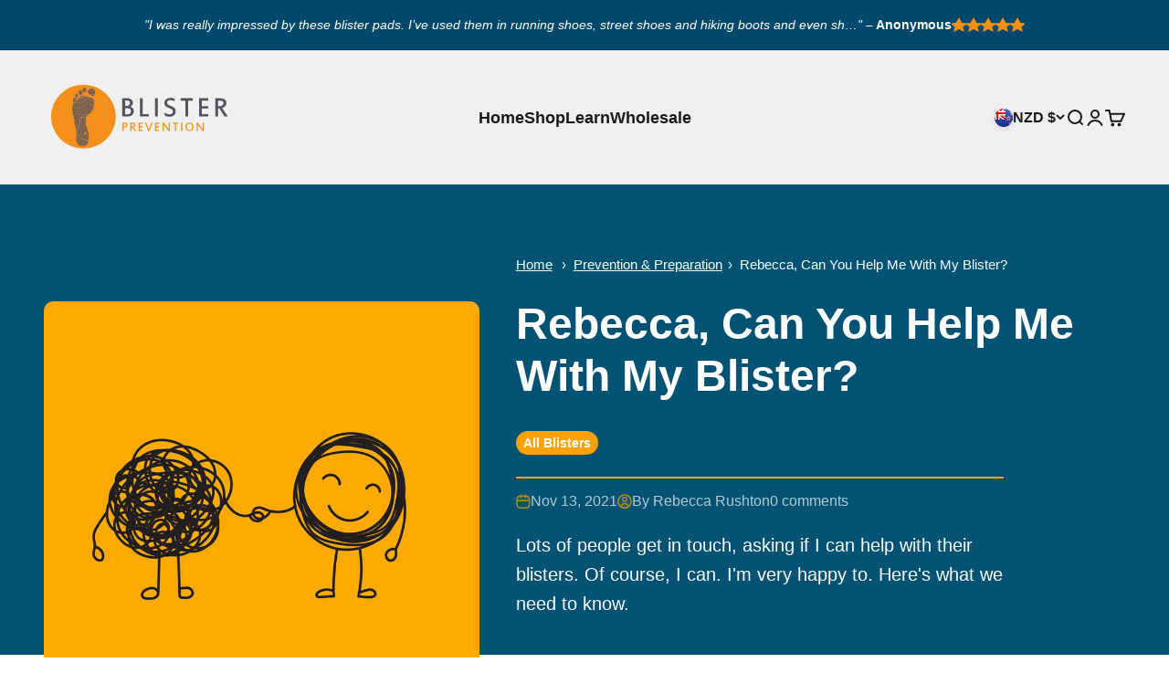

--- FILE ---
content_type: text/html; charset=utf-8
request_url: https://www.blister-prevention.co.nz/tools/disqus/comments/prevention/help-me-with-my-blister?page=1
body_size: -315
content:


{
  "article_id": 557590675492,
  "paginate": {"current_offset":0,"current_page":1,"items":0,"page_size":250,"parts":[],"pages":1},
  "comments": 
  [
  
]}

--- FILE ---
content_type: image/svg+xml
request_url: https://www.blister-prevention.co.nz/cdn/shop/files/blister-prevention-logo_59ea50b2-4d92-402c-add8-797a2640f802.svg?v=1685346713&width=430
body_size: 5469
content:
<?xml version="1.0" encoding="UTF-8"?> <!-- Generator: Adobe Illustrator 21.0.0, SVG Export Plug-In . SVG Version: 6.00 Build 0) --> <svg xmlns="http://www.w3.org/2000/svg" xmlns:xlink="http://www.w3.org/1999/xlink" version="1.1" id="Layer_1" x="0px" y="0px" viewBox="0 0 553.7 204.7" style="enable-background:new 0 0 553.7 204.7;" xml:space="preserve"> <style type="text/css"> .st0{fill:#F38F1B;} .st1{opacity:0.77;fill:#58525A;} .st2{opacity:0.77;} .st3{fill:#58525A;} .st4{opacity:0.69;} .st5{fill:#FFFFFF;} .st6{fill:none;} .st7{opacity:0.91;fill:#F38F1B;} </style> <circle id="XMLID_386_" class="st0" cx="111.7" cy="100.9" r="91.3"></circle> <g id="XMLID_90_"> <path id="XMLID_541_" class="st1" d="M119.9,24c0,2.9-0.8,5.1-2.6,6.8c-2.3,2.2-5.2,1.6-6.9-0.5c-1-1.3-1.8-2.7-2-4.4 c-0.2-1.8,0.2-3.5,1.5-4.8c1-1,2.3-1.5,3.7-1.9c2.5-0.6,4.7,0.7,5.7,2.7C119.8,22.7,119.8,23.6,119.9,24z"></path> <g id="XMLID_2_" class="st2"> <path id="XMLID_544_" class="st3" d="M91,164.9c0.2-2.1,0.4-4.2,0.6-6.3c0.1-1.9,0.3-3.9,0.2-5.8c-0.1-4-0.2-8-0.4-11.9 c-0.2-3.9-1-7.7-2.5-11.3c-1.1-2.7-1.5-5.5-1.9-8.4c-0.3-2.9-0.5-5.8-0.8-8.7c-0.2-1.8-0.6-3.6-0.9-5.3c-0.5-2.7-0.9-5.5-1.5-8.2 c-0.6-2.6-1.2-5.3-1.9-7.9c-0.8-3.2-1.5-6.5-1.8-9.8c-0.2-2.1-0.1-4.3-0.2-6.4c0-1.4,0.5-2.6,1-3.8c0.6-1.4,0.9-2.9,1.1-4.4 c0.2-2.2,1.3-3.9,3.1-5.1c1.8-1.2,3.7-2.3,5.4-3.5c0.9-0.6,1.6-1.4,2.4-2.2c0.9-0.9,1.2-2.1,1.5-3.3c0.5-1.8,1.5-3.2,3.3-4 c1.5-0.7,2.8-1.6,3.9-2.9c1.2-1.3,2.7-2,4.3-2.7c1.2-0.5,2.4-0.8,3.6-1.1c0.7-0.2,1.4-0.5,2.1-0.7c2.6-0.6,5-0.1,7.2,1.2 c2.2,1.2,4.5,2.4,7,3c1.2,0.3,2.5,0.6,3.7,0.8c2.3,0.4,4.5,0.8,6.5,2c2.7,1.7,4.3,4.2,5.1,7.2c0.6,2.2,0.8,4.4,0.8,6.6 c0.1,3.3-0.2,6.5-1,9.7c-0.4,1.8-0.9,3.5-1.5,5.2c-1.5,4.3-3.8,8.1-6.4,11.7c-1.9,2.6-4.2,4.7-7.2,6c-0.6,0.3-1.2,0.4-1.9,0.6 c-1.1,0.2-1.9,0.9-2.5,1.8c-1.1,1.6-1.5,3.5-1.8,5.4c-0.5,3.9-1.1,7.9-1.4,11.9c-0.3,3.2-0.2,6.4,0.2,9.6c0.3,1.9,1,3.6,1.8,5.4 c2.6,5.7,4.4,11.6,5.4,17.8c0.5,3.2,0.8,6.5,0.8,9.8c0,2.3,0,4.6-0.2,6.8c-0.3,3.1-0.6,6.3-1.1,9.4c-0.4,2.4-1.6,4.6-3.1,6.5 c-1.7,2.2-3.7,3.9-6.2,5.1c-1.7,0.8-3.4,1.8-5.4,1.8c-1.6,0-3.2-0.2-4.7-0.6c-3.9-1-7.2-3.2-9.7-6.3c-2.9-3.6-4.7-7.7-5.1-12.4 C91.1,166.3,91.1,165.6,91,164.9C91,164.9,91,164.9,91,164.9z"></path> <path id="XMLID_543_" class="st3" d="M144.7,32.8c-0.1,2.2-0.4,4-1.4,5.7c-1.6,2.6-4.1,3.8-7.2,3.1c-1.6-0.4-3.1-1.1-4.5-2 c-2-1.2-3.9-2.7-5.4-4.5c-1.8-2.1-2.8-4.6-1.9-7.4c0.6-1.7,1.7-3.1,3.1-4.2c1.7-1.5,3.8-2.4,6-3c2-0.5,3.9-0.1,5.7,1 c3.6,2.1,5.1,5.5,5.5,9.5C144.7,31.7,144.7,32.4,144.7,32.8z"></path> <path id="XMLID_23_" class="st3" d="M106.3,27.2c-1.1-1-2.4-1.5-3.9-1c-0.7,0.2-1.4,0.4-2.1,0.7c-2,0.8-3.1,2.8-2.9,4.8 c0.1,1.6,0.6,3.1,1.2,4.5c0.5,1.1,1.2,2.1,2.2,2.7c1.7,1.1,3.3,1,5-0.1c1.9-1.3,3.3-2.9,3.3-5.8C108.9,31,108.1,28.8,106.3,27.2z"></path> <path id="XMLID_540_" class="st3" d="M81.8,55.1c0.2-1.4,0.3-2.9,0.8-4.2c0.5-1.7,1.9-2.6,3.5-3.2c2-0.7,4.3,0.1,5.3,1.9 c0.3,0.6,0.5,1.4,0.5,2c0,1.8-0.3,3.5-1.5,4.9c-0.7,0.8-1.6,1.5-2.5,2.2c-0.8,0.6-1.7,1.1-2.6,1.5c-1.2,0.6-2.2,0.1-2.7-1.1 c-0.4-1.3-0.7-2.6-0.7-3.9C81.9,55.2,81.8,55.1,81.8,55.1z"></path> <path id="XMLID_539_" class="st3" d="M96.9,41.8c0,2.3-1.2,3.9-2.9,5.2c-1.5,1.1-3.4,0.9-4.8-0.3c-1.7-1.4-2.1-3.2-2-5.3 c0.1-1.6,0.5-3,1.1-4.5c0.6-1.4,1.9-2.3,3.1-2c0.8,0.2,1.6,0.5,2.2,0.9C95.5,37,97,39.7,96.9,41.8z"></path> </g> </g> <g id="XMLID_1_"> <g id="XMLID_3_" class="st4"> <g id="Topographic_map"> <path id="XMLID_9_" class="st0" d="M138.5,75.5c-2-2.5-4.1-5.1-7-6.6c-7.7-3.8-14.8,1.3-22.4,6.6c-8.7,6.2-17.7,12.5-28.7,6.8 c0,0.3,0.1,0.7,0.1,1c11.3,5.5,20.7-1.2,29.1-7.1c7.3-5.2,14.3-10.1,21.5-6.5c2.8,1.4,4.7,3.8,6.7,6.4c0.5,0.6,0.9,1.2,1.4,1.8 c0.1-0.3,0.2-0.6,0.3-0.9C139.2,76.4,138.8,75.9,138.5,75.5z"></path> <path id="XMLID_13_" class="st5" d="M113.3,101.3c-3.9-0.7-7.6,1.1-9.5,3.3c-3.3,3.8-3.5,9.1-3.7,14.3c-0.1,2.8-0.2,5.8-0.8,8.3 c-0.4,1.7-1.3,3.6-2.2,5.5c-2.7,6-6.1,13.5-0.2,23c5.1,8.2,17.9,12.9,29.1,13c0-0.3,0.1-0.5,0.1-0.8c-11-0.1-23.5-4.6-28.5-12.6 c-5.6-9.1-2.5-16.1,0.3-22.2c0.9-2,1.8-3.9,2.2-5.7c0.7-2.7,0.8-5.6,0.9-8.5c0.2-5,0.3-10.1,3.5-13.7c1.5-1.7,4.1-3.1,7.1-3.1 c0.5,0,1.1,0,1.6,0.1c1.8,0.3,4.1,1.3,6.3,3.8c0-0.4,0.1-0.7,0.1-1.1C117.3,102.6,115.1,101.6,113.3,101.3z"></path> <path id="XMLID_87_" class="st5" d="M90.1,40.8c-0.5-1.3-1-2.7-1.6-4.2c-0.1,0.1-0.1,0.2-0.2,0.4c-0.1,0.2-0.2,0.5-0.3,0.7 c0.5,1.2,0.9,2.3,1.3,3.4c0.9,2.6,1.8,4.9,3.3,6.5c0.3-0.1,0.6-0.2,0.9-0.3C91.9,45.8,91.1,43.5,90.1,40.8z"></path> <path id="XMLID_82_" class="st5" d="M117.5,41.5c-2.1,0.9-4.2,2-6.2,3c-5.2,2.7-10.5,5.4-14.6,4.6c-0.3,0.2-0.5,0.4-0.7,0.7 c4.4,1.3,10.1-1.7,15.7-4.5c2.4-1.2,4.7-2.4,6.9-3.3C118.2,41.7,117.8,41.6,117.5,41.5z"></path> <path id="XMLID_94_" class="st5" d="M135.1,38.5c-1.8-0.5-3.4-1.3-5-2c-1.3-0.7-2.7-1.3-4.2-1.8c0.1,0.1,0.2,0.3,0.4,0.4 c0.1,0.1,0.1,0.1,0.2,0.2c1.2,0.5,2.4,1,3.5,1.6c1.6,0.8,3.3,1.6,5.1,2.1c3,0.8,6-0.2,8.8-1.3c0.1-0.2,0.2-0.4,0.2-0.5 C141.1,38.2,138.1,39.3,135.1,38.5z"></path> <path id="XMLID_89_" class="st5" d="M96.3,40c-1.6-1-2.4-2.5-3.1-4.3c-0.2-0.1-0.3-0.2-0.5-0.3c0.7,2,1.6,3.8,3.4,4.9 c0.2,0.1,0.5,0.3,0.7,0.4c0-0.2-0.1-0.4-0.1-0.5C96.6,40.1,96.5,40.1,96.3,40z"></path> <path id="XMLID_10_" class="st5" d="M109.9,29.5c0.1,0.1,0.2,0.2,0.2,0.3c2.9-1.3,6-1.9,9.1-1.9c0.1-0.1,0.1-0.3,0.2-0.4 C116.1,27.5,112.9,28.2,109.9,29.5z"></path> <path id="XMLID_96_" class="st0" d="M135.8,31.9c3,0.5,5.9,0.3,8.9-0.1c0-0.1,0-0.3,0-0.4c-2.9,0.4-5.9,0.5-8.8,0.1 c-2.3-0.4-4.5-1.1-6.7-1.8c-1.6-0.5-3.3-1-4.9-1.4c0,0.1-0.1,0.3-0.1,0.4c1.7,0.4,3.3,0.9,4.9,1.4 C131.2,30.8,133.5,31.5,135.8,31.9z"></path> <path id="XMLID_11_" class="st0" d="M107.8,30.6c-0.5,0.3-1.1,0.7-1.6,1c-1.5,1-3.1,2-4.9,2.3c-1.6,0.3-2.8-0.1-3.7-0.9 c0,0.2,0.1,0.4,0.1,0.6c1,0.7,2.2,1,3.7,0.7c1.9-0.3,3.5-1.4,5.1-2.4c0.5-0.3,1-0.7,1.6-1c0.2-0.1,0.4-0.2,0.5-0.3 c0-0.1-0.1-0.3-0.1-0.4C108.2,30.4,108,30.5,107.8,30.6z"></path> <path id="XMLID_100_" class="st5" d="M137.2,24.8c-3.4,0.3-6.8-0.1-9.9-1.2c-0.1,0.1-0.2,0.2-0.4,0.3c3.3,1.1,6.8,1.5,10.3,1.2 c0.9-0.1,2.9-0.3,4.9-1.1c-0.1-0.1-0.2-0.2-0.3-0.4C140.3,24.3,138.7,24.7,137.2,24.8z"></path> <path id="XMLID_19_" class="st0" d="M130.8,60c-6.7-3.9-11.8-0.3-17.8,3.8c-7.7,5.3-16.2,11.3-31,3.1c0,0.1,0,0.3-0.1,0.4 c14.9,8.1,23.9,1.9,31.3-3.2c5.8-4,10.8-7.5,17.3-3.8c4.6,2.6,8.3,4.6,11.4,6c0-0.1,0-0.3,0-0.4C139,64.5,135.3,62.6,130.8,60z"></path> <path id="XMLID_33_" class="st0" d="M92.5,172.7c0.1,0.2,0.2,0.5,0.3,0.7c6.7,4.7,17.5,6.8,28.5,7.1c0.1-0.2,0.3-0.3,0.4-0.5 c-11.3-0.2-22.5-2.4-29-7.1C92.6,172.8,92.5,172.8,92.5,172.7z"></path> <path id="XMLID_84_" class="st5" d="M82.1,56.9c0,0.2,0.1,0.4,0.1,0.7c0.4,0.3,0.7,0.6,1.1,0.8c0.9,0.6,1.7,1.1,2.5,1.5 c0.1-0.1,0.3-0.2,0.4-0.2c-0.9-0.5-1.8-1-2.7-1.6C83,57.7,82.5,57.4,82.1,56.9z"></path> <path id="XMLID_26_" class="st5" d="M142,59.2c-0.8,0.1-1.5,0.2-2.3,0.3c-3.7,0.4-5.3-1.4-7-3.5c-0.8-1-1.7-2-2.8-2.8 c-5.4-3.9-11.6-0.5-18.1,3.1c-5.8,3.2-11.8,6.5-18.1,5.7c-2.2-0.3-4.2-0.8-6.3-1.8c-0.1,0.1-0.3,0.2-0.4,0.3 c2.2,1.1,4.3,1.7,6.7,2c6.5,0.8,12.5-2.6,18.4-5.8c6.4-3.5,12.5-6.9,17.7-3.2c1.1,0.8,2,1.8,2.8,2.7c1.8,2,3.4,4,7.4,3.6 c0.8-0.1,1.5-0.2,2.3-0.3C142,59.5,142,59.3,142,59.2z"></path> <path id="XMLID_86_" class="st0" d="M89.1,53.3c-1.8-1.1-3.1-2.9-4.4-5.1c-0.1,0.1-0.2,0.1-0.4,0.2c1.3,2.2,2.6,4,4.5,5.2 c0.8,0.5,1.6,0.9,2.4,1.2c0.1-0.1,0.1-0.3,0.1-0.4C90.6,54.2,89.9,53.8,89.1,53.3z"></path> <path id="XMLID_20_" class="st0" d="M139.9,51.8c-0.4,0.1-0.9,0.2-1.3,0.3c-4,1-5.3-0.5-6.8-2.4c-0.6-0.7-1.2-1.5-2-2.1 c-4.8-4-11.1-0.8-17.7,2.6c-4.6,2.4-9.3,4.8-14,5.1c-1.7,0.1-3.2,0-4.6-0.3c-0.1,0.1-0.2,0.3-0.3,0.4c1.5,0.3,3.1,0.4,4.9,0.3 c4.8-0.3,9.6-2.8,14.2-5.2c6.5-3.3,12.6-6.5,17.2-2.7c0.8,0.7,1.4,1.4,2,2.1c1.6,1.9,3,3.6,7.3,2.6c0.5-0.1,0.9-0.2,1.4-0.4 C140.1,52,140,51.9,139.9,51.8z"></path> <path id="XMLID_39_" class="st5" d="M134.2,84.2c-2.7-1.7-5.3-3.2-7-4c-6.5-3.1-12.9,1.1-19.7,5.5c-4.8,3.1-9.7,6.3-15,7.3 c-3.6,0.7-6.8,1.1-9.9,0.6c0,0.1,0.1,0.3,0.1,0.4c3,0.4,6.2,0.1,9.9-0.6c5.4-1,10.4-4.3,15.1-7.4c6.7-4.3,13-8.4,19.3-5.4 c1.7,0.8,4.3,2.4,7,4c0.4,0.3,0.9,0.5,1.3,0.8c0.1-0.1,0.1-0.2,0.2-0.4C135.1,84.8,134.6,84.5,134.2,84.2z"></path> <path id="XMLID_41_" class="st0" d="M121.9,93.2c-1.1-0.5-2.2-1.1-3.1-1.8c-1.3-1.1-1.7-2.3-1.3-3.4c0.5-1.3,2.4-2.3,4.4-2.2 c3.7,0.1,7.1,1.9,10.4,3.7c0.1-0.1,0.2-0.2,0.3-0.3c-3.3-1.8-6.8-3.7-10.6-3.8c-2.2-0.1-4.2,0.9-4.8,2.5 c-0.3,0.7-0.5,2.2,1.4,3.9c0.9,0.8,2.1,1.4,3.2,1.9c0.2,0.1,0.4,0.2,0.6,0.3c0.6,0.3,1.3,0.7,1.9,1c0.2,0,0.4-0.1,0.6-0.1 c-0.8-0.4-1.5-0.9-2.3-1.2C122.3,93.4,122.1,93.3,121.9,93.2z"></path> <path id="XMLID_44_" class="st0" d="M117.2,122.4c-0.4-2.8-0.7-5.7-1.9-8.3c-0.6-1.3-1.3-2.3-2.2-2.9c-1.1-0.8-2.5-1.1-3.6-0.7 c-1.2,0.4-2.1,1.5-2.8,3.3c-1.1,3-1.2,6.3-1.3,9.5c-0.1,2.4-0.1,4.8-0.6,7.2c-0.4,2-1.2,3.9-1.9,5.8c-1,2.7-2.1,5.4-2.2,8.3 c-0.2,4.4,2,10.4,6.6,12.6c4.5,2.2,9.5,3.4,14.5,3.4c0.9,0,1.8,0,2.7-0.1c0.7-0.1,1.4-0.1,2.2-0.3c0-0.1,0-0.3,0-0.4 c-0.8,0.2-1.6,0.3-2.3,0.3c-5.8,0.5-11.7-0.6-17-3.2c-4.4-2.2-6.6-7.9-6.3-12.2c0.1-2.8,1.2-5.6,2.2-8.2c0.7-1.9,1.5-3.9,1.9-5.9 c0.5-2.4,0.6-4.8,0.6-7.2c0.1-3.1,0.2-6.4,1.3-9.3c0.6-1.7,1.5-2.7,2.5-3.1c0.3-0.1,0.6-0.1,0.9-0.1c0.8,0,1.6,0.3,2.3,0.8 c0.8,0.6,1.5,1.5,2,2.8c1.2,2.5,1.5,5.4,1.9,8.1c0.2,1.7,0.4,3.5,0.9,5.2c1.3,5.1,4.2,9.5,7.1,13c-0.1-0.3-0.2-0.7-0.3-1 c-2.6-3.4-5.2-7.5-6.4-12.1C117.6,125.9,117.4,124.2,117.2,122.4z"></path> <path id="XMLID_45_" class="st5" d="M141.3,71.1c-0.7-0.7-1.5-1.3-2.3-1.9l-0.5-0.3c-3.3-2.2-7.4-4.9-11.4-5.5 c-5.1-0.6-10.3,2.7-15.8,6.3c-8.3,5.4-17.7,11.5-29.2,5.4c-0.7-0.4-1.4-0.8-2.1-1.3c0,0.2,0,0.3-0.1,0.5c0.6,0.4,1.3,0.8,1.9,1.2 c11.8,6.3,21.3,0.1,29.7-5.4c5.4-3.5,10.5-6.9,15.5-6.3c3.9,0.5,7.9,3.2,11.2,5.4l0.5,0.3c0.9,0.6,1.7,1.3,2.4,2c0,0,0-0.1,0-0.1 C141.2,71.3,141.2,71.2,141.3,71.1z"></path> <path id="XMLID_48_" class="st0" d="M95.6,104.3c-5.2,4-4.3,6.1-2.9,9.6c0.2,0.4,0.3,0.8,0.5,1.2c2.2,5.6,0.5,9.9-1.5,14.9 c-0.5,1.2-1,2.4-1.4,3.7c0.1,0.3,0.1,0.5,0.2,0.8c0.5-1.5,1.1-2.9,1.6-4.3c1.9-4.9,3.8-9.5,1.5-15.2c-0.2-0.4-0.3-0.8-0.5-1.2 c-1.4-3.4-2.2-5.3,2.7-9.1c8.9-6.9,16.3-9.5,22-7.6c1,0.3,2,0.8,2.9,1.4c0.1-0.1,0.1-0.3,0.2-0.4c-0.9-0.6-1.9-1.1-2.9-1.4 C112.2,94.7,104.6,97.3,95.6,104.3z"></path> <path id="XMLID_49_" class="st0" d="M91.7,155.1c0,0.3,0,0.6,0,1c3.3,7.3,8.3,12.3,15.2,15c5.4,2.1,11.8,3.5,17.9,3.8 c0.1-0.1,0.1-0.3,0.2-0.4c-6.1-0.3-12.5-1.7-17.9-3.8C100.1,167.9,95,162.8,91.7,155.1z"></path> <path id="XMLID_51_" class="st5" d="M101.7,183.8c0.3,0.1,0.5,0.3,0.8,0.4c4.5-0.1,9.1-0.2,13.3,0.3c0.1-0.1,0.2-0.1,0.3-0.2 c0.1-0.1,0.2-0.1,0.3-0.2C111.8,183.6,106.7,183.7,101.7,183.8z"></path> <path id="XMLID_12_" class="st5" d="M107.5,91.5c-0.7,0-1.3,0.1-2,0.3l0.1,0.4c0.6-0.2,1.2-0.3,1.9-0.3h0c1.1,0,2,0.3,2.9,0.6 l0.1-0.4C109.7,91.9,108.7,91.5,107.5,91.5L107.5,91.5z"></path> <path id="XMLID_52_" class="st5" d="M104.1,146.9c0-1.2,0.2-2.4,0.7-3.8l-0.4-0.1c-0.5,1.5-0.8,2.7-0.8,4c0,0.4,0,0.7,0.1,1.1 c0.2,1.2,0.7,2.3,1.6,3.4l0.3-0.3c-0.8-1-1.3-2.1-1.5-3.2C104.2,147.6,104.1,147.3,104.1,146.9z"></path> <path id="XMLID_53_" class="st5" d="M108.9,125.1c0-0.2,0-0.4,0-0.5c0-0.3,0-0.6,0-0.8l-0.4,0c0,0.2,0,0.5,0,0.9 c0,0.2,0,0.4,0,0.6l0,0.5c0,0.9,0,1.8,0,2.7l0,0.4l0.4,0l0-0.4c0-0.9,0-1.8,0-2.7L108.9,125.1z"></path> <path id="XMLID_54_" class="st5" d="M107.1,174.4c1.6,0.5,3.2,0.9,4.9,1.3l0.1-0.4c-1.6-0.4-3.2-0.8-4.8-1.3L107.1,174.4z"></path> <path id="XMLID_55_" class="st5" d="M109.5,154.2l-0.2,0.4c0.4,0.2,0.8,0.5,1.2,0.7c1.1,0.6,2.2,1.1,3.4,1.4l0.1-0.4 c-1.2-0.3-2.3-0.8-3.3-1.4C110.3,154.7,109.9,154.4,109.5,154.2z"></path> <path id="XMLID_56_" class="st5" d="M112.3,121.9l-0.3,0.3c0.3,0.3,0.5,0.7,0.7,1.2c0.4,1.2,0.5,2.5,0.5,3.5l0.4,0 c0-1-0.1-2.3-0.5-3.6C112.9,122.9,112.7,122.4,112.3,121.9z"></path> <path id="XMLID_57_" class="st5" d="M107.7,135.3c-0.3,1.1-0.8,2.1-1.2,3l0.4,0.2c0.4-0.9,0.9-1.9,1.2-3.1 c0.2-0.5,0.3-1.1,0.4-1.7l-0.4-0.1C108,134.3,107.9,134.8,107.7,135.3z"></path> <path id="XMLID_60_" class="st5" d="M88.1,125.1l0.4,0.1c0.3-1.9,0.5-3.5,0.6-5l-0.4,0C88.6,121.7,88.4,123.2,88.1,125.1z"></path> <path id="XMLID_61_" class="st5" d="M113.7,131.8l-0.4,0.1c0,0.1,0,0.2,0.1,0.4c0.2,1.5,0.8,2.9,1.7,4.4l0.4-0.2 c-0.9-1.4-1.4-2.8-1.6-4.2C113.7,132,113.7,131.9,113.7,131.8z"></path> <path id="XMLID_62_" class="st5" d="M92.7,99.4c-0.8,0.1-1.9,0-2.8-0.1c-0.6-0.1-1.3-0.1-2-0.1l-0.1,0l0,0.4l0.1,0 c0.6,0,1.3,0.1,1.9,0.1c0.6,0.1,1.3,0.1,2,0.1c0.3,0,0.7,0,1-0.1l0-0.2L92.7,99.4z"></path> <path id="XMLID_63_" class="st5" d="M91.2,163.2c0.8,1.6,1.7,3.1,2.7,4.3l0.3-0.3c-0.9-1.2-1.8-2.6-2.6-4.2L91.2,163.2z"></path> <path id="XMLID_64_" class="st5" d="M87,110.5c0.7,1.5,1.2,3,1.5,4.7l0.4-0.1c-0.3-1.8-0.8-3.3-1.5-4.8L87,110.5z"></path> <path id="XMLID_65_" class="st5" d="M118.5,141.1c0.5,0.5,1,1,1.5,1.5c0.5,0.5,1.1,1.1,1.6,1.6l0.3-0.3c-0.5-0.5-1.1-1.1-1.6-1.6 c-0.5-0.5-1-1-1.5-1.5c-0.1-0.1-0.3-0.3-0.4-0.5l-0.3,0.3C118.2,140.8,118.4,140.9,118.5,141.1z"></path> <path id="XMLID_66_" class="st5" d="M116.9,176.7c1.7,0.2,3.3,0.4,5,0.6l0-0.4c-1.7-0.1-3.3-0.3-5-0.6L116.9,176.7z"></path> <path id="XMLID_67_" class="st5" d="M115.2,94.1c1.5,0.5,3.1,1.1,4.6,1.9l0.2-0.4c-1.6-0.8-3.1-1.4-4.7-1.9L115.2,94.1z"></path> <path id="XMLID_68_" class="st5" d="M99.9,95.5c-0.2,0.2-0.5,0.4-0.7,0.6c-0.7,0.6-1.3,1-1.9,1.4l0.2,0.3 c0.6-0.4,1.2-0.8,1.9-1.4c0.2-0.2,0.5-0.4,0.7-0.6c0.4-0.4,0.9-0.7,1.3-1.1l-0.3-0.3C100.7,94.8,100.3,95.2,99.9,95.5z"></path> <path id="XMLID_69_" class="st5" d="M121.5,157.3c0.9-0.1,1.7-0.3,2.4-0.6l-0.2-0.4c-0.6,0.3-1.4,0.5-2.3,0.6 c-0.8,0.1-1.5,0.2-2.3,0.2l-0.2,0l0,0.4l0.2,0C120,157.4,120.8,157.4,121.5,157.3z"></path> <path id="XMLID_70_" class="st5" d="M97.7,170.8c1.3,0.7,2.7,1.4,4.6,2l0.1-0.4c-1.9-0.7-3.3-1.3-4.5-2L97.7,170.8z"></path> <path id="XMLID_14_" class="st0" d="M121.5,148.2h-3.3v-3.3c0-0.5-0.4-0.8-0.8-0.8c-0.5,0-0.8,0.4-0.8,0.8v3.3h-3.3 c-0.5,0-0.8,0.4-0.8,0.8s0.4,0.8,0.8,0.8h3.3v3.3c0,0.5,0.4,0.8,0.8,0.8c0.5,0,0.8-0.4,0.8-0.8v-3.3h3.3c0.5,0,0.8-0.4,0.8-0.8 S121.9,148.2,121.5,148.2z"></path> </g> </g> <path id="XMLID_15_" class="st6" d="M119.4,22c-1.1-2-3.2-3.3-5.7-2.7c-1.4,0.3-2.7,0.9-3.7,1.9c-1.3,1.3-1.8,3-1.5,4.8 c0.2,1.7,1,3.1,2,4.4c1.7,2.1,4.6,2.7,6.9,0.5c1.8-1.7,2.5-3.9,2.6-6.8C119.8,23.6,119.8,22.7,119.4,22z"></path> <g id="XMLID_5_"> <polygon id="XMLID_16_" class="st5" points="119.4,27.6 119.4,27.6 119.4,27.6 "></polygon> <polygon id="XMLID_17_" class="st5" points="109.9,29.5 109.9,29.5 109.9,29.5 "></polygon> <polygon id="XMLID_18_" class="st5" points="110.1,29.9 110.1,29.9 110.1,29.9 "></polygon> <polygon id="XMLID_21_" class="st5" points="119.2,28 119.2,28 119.2,28 "></polygon> <path id="XMLID_22_" class="st7" d="M119.4,27.6c-3.3-0.1-6.5,0.6-9.5,1.9c0,0,0,0,0,0c0.1,0.1,0.2,0.2,0.2,0.3l0,0 c2.9-1.3,6-1.9,9.1-1.9l0,0C119.3,27.9,119.3,27.7,119.4,27.6C119.4,27.6,119.4,27.6,119.4,27.6z"></path> </g> </g> <g id="XMLID_47_"> <path id="XMLID_81_" class="st3" d="M253.7,84.8c0,2.3-0.4,4.5-1.1,6.4c-0.8,1.9-2,3.6-3.6,5c-1.6,1.4-3.7,2.5-6.2,3.3 c-2.5,0.8-5.5,1.2-9,1.2c-0.9,0-1.9,0-3.1-0.1c-1.2,0-2.3-0.1-3.5-0.2c-1.2-0.1-2.3-0.2-3.4-0.3c-1.1-0.1-2-0.2-2.8-0.3V48.7 c1.6-0.1,3.5-0.2,5.7-0.3c2.2-0.1,4.5-0.1,6.9-0.1c2.7,0,5.2,0.3,7.3,0.9c2.2,0.6,4,1.4,5.5,2.5c1.5,1.1,2.6,2.4,3.4,4.1 c0.8,1.6,1.2,3.5,1.2,5.5c0,1.4-0.2,2.6-0.6,3.8c-0.4,1.2-0.9,2.3-1.5,3.3c-0.7,1-1.4,1.9-2.3,2.6c-0.9,0.8-1.9,1.4-3,1.9 c1.4,0.3,2.7,0.9,4,1.5c1.2,0.7,2.3,1.5,3.3,2.5c0.9,1,1.6,2.2,2.2,3.5C253.5,81.8,253.7,83.2,253.7,84.8z M242.9,61.8 c0-1-0.2-1.9-0.5-2.7c-0.3-0.9-0.8-1.6-1.6-2.3c-0.7-0.7-1.7-1.2-2.8-1.6c-1.2-0.4-2.6-0.6-4.3-0.6c-1,0-1.9,0-2.7,0 c-0.8,0-1.5,0.1-2.1,0.1v15.8h3.3c3.5,0,6.1-0.7,7.9-2.2C242,66.8,242.9,64.6,242.9,61.8z M245.7,85.1c0-2.8-0.9-4.9-2.8-6.2 c-1.9-1.3-4.7-2-8.4-2h-5.5V94c0.9,0.1,1.8,0.1,2.8,0.2c1,0,2.1,0.1,3.4,0.1c3.3,0,6-0.8,7.8-2.4C244.7,90.2,245.7,88,245.7,85.1z"></path> <path id="XMLID_79_" class="st3" d="M296.1,100.4h-24.9V48.4h7.9v45.3h17V100.4z"></path> <path id="XMLID_77_" class="st3" d="M321.4,100.4h-7.9V48.4h7.9V100.4z"></path> <path id="XMLID_75_" class="st3" d="M371.8,85.8c0,2.1-0.4,4.1-1.1,6c-0.7,1.9-1.8,3.5-3.3,4.9c-1.4,1.4-3.2,2.5-5.3,3.3 c-2.1,0.8-4.6,1.2-7.4,1.2c-1.4,0-2.7-0.1-4.1-0.3c-1.4-0.2-2.6-0.4-3.9-0.8c-1.2-0.3-2.3-0.7-3.4-1.2s-2-0.9-2.7-1.4v-8 c0.9,0.6,1.9,1.2,3,1.8s2.4,1.1,3.7,1.6c1.3,0.5,2.6,0.8,3.8,1.1c1.3,0.3,2.4,0.4,3.4,0.4c1.6,0,2.9-0.2,4.1-0.6 c1.2-0.4,2.1-0.9,2.9-1.7c0.8-0.7,1.4-1.6,1.8-2.6c0.4-1,0.6-2.1,0.6-3.3c0-1.4-0.2-2.5-0.7-3.5c-0.5-0.9-1.2-1.8-2.1-2.4 c-0.9-0.7-2-1.3-3.3-1.9c-1.3-0.6-2.7-1.1-4.3-1.8c-2.2-0.9-4.1-1.7-5.8-2.6c-1.7-0.9-3.1-1.9-4.3-3c-1.2-1.1-2-2.4-2.6-3.9 c-0.6-1.5-0.9-3.2-0.9-5.2c0-2.2,0.4-4.2,1.3-6c0.9-1.8,2.1-3.3,3.6-4.5c1.5-1.2,3.3-2.2,5.4-2.9c2-0.7,4.2-1,6.6-1 c2.5,0,4.7,0.2,6.7,0.7c2,0.5,3.8,1,5.5,1.7v7.2c-0.8-0.4-1.7-0.7-2.7-1.1c-1-0.3-2.1-0.7-3.2-0.9s-2.2-0.5-3.4-0.7 c-1.1-0.2-2.2-0.3-3.2-0.3c-1.4,0-2.7,0.2-3.8,0.5c-1.1,0.4-2,0.9-2.8,1.5c-0.8,0.6-1.3,1.4-1.7,2.3c-0.4,0.9-0.6,1.9-0.6,2.9 c0,1.2,0.3,2.2,0.8,3.1c0.5,0.9,1.2,1.6,2.2,2.3c0.9,0.7,2.1,1.3,3.4,1.9c1.3,0.6,2.8,1.2,4.4,1.8c2.1,0.8,4,1.7,5.6,2.6 c1.6,0.9,3,1.9,4.2,3.1c1.1,1.2,2,2.5,2.6,4C371.5,82.1,371.8,83.8,371.8,85.8z"></path> <path id="XMLID_73_" class="st3" d="M420.2,55.2h-13.1v45.2h-7.9V55.2H386v-6.7h34.1V55.2z"></path> <path id="XMLID_71_" class="st3" d="M463.8,100.4h-26V48.4h25.9v6.7h-18.1v15.8h18.1v6.7h-18.1v16.1h18.1V100.4z"></path> <path id="XMLID_50_" class="st3" d="M518.8,100.4h-9.3L495,77.5h-3.6v22.9h-7.9V48.4h11.8c2.8,0,5.3,0.2,7.7,0.7 c2.4,0.4,4.4,1.2,6.2,2.2c1.8,1.1,3.1,2.5,4.1,4.2c1,1.7,1.5,3.9,1.5,6.5c0,1.9-0.3,3.7-1,5.3c-0.7,1.6-1.6,3-2.7,4.1 c-1.1,1.2-2.4,2.2-3.8,2.9c-1.4,0.8-2.9,1.4-4.5,1.7L518.8,100.4z M506.5,62.3c0-2.5-0.9-4.3-2.7-5.4c-1.8-1.1-4.5-1.7-8.2-1.7 h-4.3V71h3.9c3.6,0,6.4-0.8,8.4-2.3C505.6,67.2,506.5,65,506.5,62.3z"></path> </g> <g id="XMLID_7_"> <path id="XMLID_42_" class="st0" d="M235.8,124.7c0,1.1-0.2,2.2-0.7,3.1c-0.4,0.9-1.1,1.7-2,2.4c-0.9,0.7-2,1.2-3.4,1.6 c-1.3,0.4-2.9,0.6-4.7,0.6v9.6h-3.6v-23.8h4.8c1.4,0,2.7,0.1,3.8,0.3c1.2,0.2,2.2,0.6,3,1.1c0.8,0.5,1.5,1.2,2,2 C235.6,122.4,235.8,123.4,235.8,124.7z M232.1,124.9c0-0.6-0.1-1.2-0.3-1.6c-0.2-0.5-0.6-0.8-1-1.1c-0.5-0.3-1.1-0.5-1.8-0.7 c-0.7-0.1-1.6-0.2-2.6-0.2h-1.3v8h1.2c1.8,0,3.3-0.4,4.3-1.1C231.6,127.4,232.1,126.3,232.1,124.9z"></path> <path id="XMLID_37_" class="st0" d="M260.2,141.9H256l-6.6-10.5h-1.7v10.5h-3.6v-23.8h5.4c1.3,0,2.4,0.1,3.5,0.3 c1.1,0.2,2,0.5,2.8,1c0.8,0.5,1.4,1.1,1.9,1.9s0.7,1.8,0.7,3c0,0.9-0.2,1.7-0.5,2.4c-0.3,0.7-0.7,1.4-1.2,1.9 c-0.5,0.5-1.1,1-1.8,1.3c-0.7,0.4-1.3,0.6-2,0.8L260.2,141.9z M254.6,124.5c0-1.1-0.4-2-1.2-2.5c-0.8-0.5-2.1-0.8-3.8-0.8h-1.9v7.3 h1.8c1.7,0,2.9-0.4,3.8-1.1C254.2,126.7,254.6,125.8,254.6,124.5z"></path> <path id="XMLID_35_" class="st0" d="M279.3,141.9h-11.9v-23.8h11.8v3.1H271v7.2h8.3v3H271v7.4h8.3V141.9z"></path> <path id="XMLID_32_" class="st0" d="M307.1,118.2l-9.2,23.8h-3.6l-9.1-23.8h3.9l5.9,16.1c0.1,0.2,0.2,0.5,0.3,0.9 c0.1,0.4,0.3,0.8,0.4,1.2c0.1,0.4,0.3,0.8,0.3,1.1c0.1,0.3,0.2,0.6,0.2,0.7c0-0.1,0-0.2,0.1-0.4c0-0.2,0.1-0.4,0.2-0.7 c0.1-0.3,0.2-0.5,0.2-0.8c0.1-0.3,0.2-0.6,0.3-0.8c0.1-0.3,0.2-0.5,0.2-0.7c0.1-0.2,0.1-0.4,0.2-0.5l6-16.1H307.1z"></path> <path id="XMLID_30_" class="st0" d="M325.6,141.9h-11.9v-23.8h11.8v3.1h-8.3v7.2h8.3v3h-8.3v7.4h8.3V141.9z"></path> <path id="XMLID_28_" class="st0" d="M355.3,141.9h-3.5l-11.6-15.4c-0.1-0.1-0.2-0.3-0.4-0.6c-0.2-0.3-0.4-0.6-0.6-1 c-0.2-0.4-0.4-0.7-0.7-1c-0.2-0.3-0.4-0.6-0.5-0.8v18.8h-3.3v-23.8h3.8l11.1,14.9c0.2,0.3,0.4,0.6,0.6,0.9c0.2,0.4,0.5,0.7,0.7,1.1 c0.2,0.4,0.5,0.7,0.7,1.1c0.2,0.3,0.4,0.6,0.5,0.8v-18.8h3.3V141.9z"></path> <path id="XMLID_25_" class="st0" d="M379,121.3h-6v20.7h-3.6v-20.7h-6v-3.1H379V121.3z"></path> <path id="XMLID_8_" class="st0" d="M390.7,141.9H387v-23.8h3.6V141.9z"></path> <path id="XMLID_347_" class="st0" d="M421.8,129.7c0,1.9-0.3,3.7-0.8,5.2c-0.5,1.5-1.3,2.9-2.2,3.9c-1,1.1-2.2,1.9-3.6,2.5 c-1.4,0.6-3,0.9-4.7,0.9c-1.7,0-3.2-0.3-4.6-0.9c-1.4-0.6-2.5-1.4-3.5-2.4s-1.7-2.3-2.2-3.8c-0.5-1.5-0.8-3.1-0.8-4.9 c0-1.9,0.3-3.6,0.8-5.1c0.5-1.5,1.3-2.8,2.3-3.9s2.2-1.9,3.6-2.5c1.4-0.6,3-0.9,4.9-0.9c1.7,0,3.2,0.3,4.5,0.9 c1.3,0.6,2.5,1.4,3.4,2.4c0.9,1,1.7,2.3,2.2,3.8C421.6,126.4,421.8,128,421.8,129.7z M418.1,130.1c0-1.4-0.2-2.7-0.5-3.9 c-0.3-1.1-0.8-2.1-1.4-2.9c-0.6-0.8-1.4-1.4-2.3-1.8c-0.9-0.4-2-0.6-3.2-0.6c-1.2,0-2.2,0.2-3.1,0.7c-0.9,0.4-1.7,1.1-2.4,1.9 c-0.7,0.8-1.2,1.8-1.5,2.9c-0.4,1.1-0.5,2.4-0.5,3.8c0,1.4,0.2,2.6,0.5,3.7c0.3,1.1,0.8,2.1,1.5,2.9c0.6,0.8,1.4,1.4,2.3,1.9 s1.9,0.7,3.1,0.7c1.2,0,2.3-0.2,3.2-0.6c0.9-0.4,1.7-1,2.4-1.8c0.6-0.8,1.1-1.7,1.5-2.9C417.9,132.8,418.1,131.6,418.1,130.1z"></path> <path id="XMLID_344_" class="st0" d="M451.2,141.9h-3.5l-11.6-15.4c-0.1-0.1-0.2-0.3-0.4-0.6c-0.2-0.3-0.4-0.6-0.6-1 c-0.2-0.4-0.4-0.7-0.7-1c-0.2-0.3-0.4-0.6-0.5-0.8v18.8h-3.3v-23.8h3.8l11.1,14.9c0.2,0.3,0.4,0.6,0.6,0.9c0.2,0.4,0.5,0.7,0.7,1.1 c0.2,0.4,0.5,0.7,0.7,1.1c0.2,0.3,0.4,0.6,0.5,0.8v-18.8h3.3V141.9z"></path> </g> <path id="XMLID_4_" class="st0" d="M121.5,148.2h-3.3v-3.3c0-0.5-0.4-0.8-0.8-0.8c-0.5,0-0.8,0.4-0.8,0.8v3.3h-3.3 c-0.5,0-0.8,0.4-0.8,0.8s0.4,0.8,0.8,0.8h3.3v3.3c0,0.5,0.4,0.8,0.8,0.8c0.5,0,0.8-0.4,0.8-0.8v-3.3h3.3c0.5,0,0.8-0.4,0.8-0.8 S121.9,148.2,121.5,148.2z"></path> </svg> 